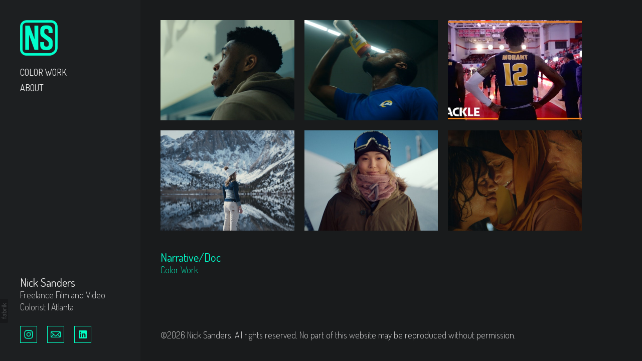

--- FILE ---
content_type: text/html; charset=utf-8
request_url: https://nicksanders.tv/narrative
body_size: 9890
content:



<!DOCTYPE html>
<html class="no-js custom-fonts" lang="en-US">
    <head prefix="og: http://ogp.me/ns#">
        <link rel="preconnect" href="https://nicksanders.tv">
        <link rel="preconnect" href="//static.fabrik.io" />
        <link rel="preconnect" href="//blob.fabrik.io" />
        <meta charset="UTF-8">
        <link rel="canonical" href="https://nicksanders.tv/narrative" />
        <title>Narrative/Doc - Nick Sanders | Freelance Film and Video Colorist | ATL</title>
        <meta name="description" content="Freelance Commercial, Film, and Music Video Color Grading in Atlanta, Georgia." />
        <meta name="keywords" content="Freelance Colorist, Freelance Colorist Los Angeles, Freelance Colorist LA, Film Colorist, Film Colorist Los Angeles, Freelance Film Colorist, Film, Video Colorist, Freelance Video Colorist, Digital Colorist, DI Colorist, Colorist, Colourist, Color, Colour, Color Correction, Colour Correction, Freelance, Commercial, Advertising, Music Video, Filmmaking, Post Production, Los Angeles, San Francisco, DaVinci Resolve, Baselight, Blackmagic, Ntropic, LA, Video Production, Color Grading, Color Grading Los Angeles, Freelance Color Grading, Freelance Color Grading LA, Freelance Color Grading Los Angeles, Resolve Colorist, DaVinci Resolve Colorist" />
        <meta name="url" content="https://nicksanders.tv/narrative" />
        <meta property="og:url" content="https://nicksanders.tv/narrative" />
        <meta property="og:title" content="Narrative/Doc" />
        <meta property="og:description" content="Freelance Commercial, Film, and Music Video Color Grading in Atlanta, Georgia." />
        <meta property="og:site_name" content="Nick Sanders | Freelance Film and Video Colorist | ATL" />
        <meta property="og:type" content="article" />        
        <meta content="https://static.fabrik.io/11zw/c59b3bc785b4a5b1.jpg?lossless=1&amp;w=1280&amp;h=1280&amp;fit=max&amp;s=ac15d36976353a7bb19105805ea616c0" name="twitter:image" /><meta content="https://static.fabrik.io/11zw/c59b3bc785b4a5b1.jpg?lossless=1&amp;w=1280&amp;h=1280&amp;fit=max&amp;s=ac15d36976353a7bb19105805ea616c0" property="og:image" /><meta content="image/jpeg" property="og:image:type" /><meta content="https://static.fabrik.io/11zw/da2d78accd7dc906.jpg?lossless=1&amp;w=1280&amp;h=1280&amp;fit=max&amp;s=de34ce35d049523f6e4d407410148066" property="og:image" /><meta content="image/jpeg" property="og:image:type" /><meta content="https://static.fabrik.io/11zw/cecb4177c8c0c432.jpg?lossless=1&amp;w=1280&amp;h=1280&amp;fit=max&amp;s=3429f5053e53e61651bb8ff9f431a474" property="og:image" /><meta content="image/jpeg" property="og:image:type" /><meta content="https://static.fabrik.io/11zw/2c615e1b80ed7238.jpg?lossless=1&amp;w=1280&amp;h=1280&amp;fit=max&amp;s=5230343d4c4961aa65cb15ac010bfede" property="og:image" /><meta content="image/jpeg" property="og:image:type" />        
        
        <meta name="twitter:card" content="summary_large_image" />

            <link rel="shortcut icon" href="https://static.fabrik.io/11zw/77db0601d28cd60e.png?s=53cc4d212f0948bd6145338a5e790647" /> 

            <link rel="apple-touch-icon" href="https://blob.fabrik.io/static/2c96dd/apple-icon-120x120.png" sizes="120x120">
            <link rel="apple-touch-icon" href="https://blob.fabrik.io/static/2c96dd/apple-icon-152x152.png" sizes="152x152">
            <link rel="apple-touch-icon" href="https://blob.fabrik.io/static/2c96dd/apple-icon-180x180.png" sizes="180x180"> 


        <link href="https://blob.fabrik.io/static/2c96dd/core/fabrik.min.css" rel="stylesheet">


        
        
            <script defer src="https://cloud.umami.is/script.js" data-website-id="059b79ea-6263-4a20-947a-862fbfc8d8ad"></script>
        

        
    <meta name="viewport" content="width=device-width, initial-scale=1.0">

    <style>
        :root {
            --site-title-display: none;
            --site-subtitle-display: none; 
            --site-logo-display: block;
            --brand-text-display: none;
            --thumbnail-subtitle-display: block;
        }
    </style>

    <link href="https://blob.fabrik.io/11zw/canvasv2-vars-55cabac6feb60a23.css" rel="stylesheet" /><link href="https://blob.fabrik.io/static/2c96dd/canvasv2/theme.css" rel="stylesheet" />

    <style>

            @media all and (min-width: 1200px) {
                .grid-link .icon-play {
                    bottom: calc(var(--grid-gutter) / 16 * 1rem);
                    left: calc(var(--grid-gutter) / 16 * 1rem);
                }
            }
                </style>

    

    </head>

    <body class="fab-portfolios-details fab-categories-details fab-portfolios-details-narrative fab-categories-details-narrative tpl-portfolio-thumbnails social-icon-family-square-stroke">

        


<div class="side-bar">
    <div class="desktop-header">
        
    <a href="/" class="brand brand-img brand-png">
        <img src="https://static.fabrik.io/11zw/2e4755cd6714eab2.png?lossless=1&amp;w=150&amp;fit=max&amp;s=f97d9d6e5bf8a960d591c5c5065686b3" alt="Nick Sanders" />
    </a>

<a href="/" class="brand brand-text">

    <span class="brand-title">Nick Sanders</span>

        <span class="brand-subtitle">Freelance Film and Video Colorist | Atlanta</span>

</a>
    </div>
    <nav>
        
    <ul class="menu">

          <li class="active sub-menu-parent">

                <a href="/music-video" target="_self" class="sub-menu-link">Color Work</a>
                <div class="sub-menu">
                    <ul>
                            <li>
                                <a href="/commercial" target="_self">COMMERCIAL</a>
                            </li>
                            <li>
                                <a href="/music-video-1" target="_self">MUSIC VIDEO</a>
                            </li>
                            <li>
                                <a href="/narrative" target="_self">NARRATIVE</a>
                            </li>
                    </ul>
                </div>

          </li>
          <li class="">

                <a href="/pages/about" target="_self">About</a>

          </li>
    </ul>

    </nav>
</div>

<div class="site-wrap capped-width">

    <header class="mobile-header">
        <div class="brand-wrap">
            
    <a href="/" class="brand brand-img brand-png">
        <img src="https://static.fabrik.io/11zw/2e4755cd6714eab2.png?lossless=1&amp;w=150&amp;fit=max&amp;s=f97d9d6e5bf8a960d591c5c5065686b3" alt="Nick Sanders" />
    </a>

<a href="/" class="brand brand-text">

    <span class="brand-title">Nick Sanders</span>

        <span class="brand-subtitle">Freelance Film and Video Colorist | Atlanta</span>

</a>
        </div>
        <div class="mobile-nav-link-wrap">
            <button class="mobile-nav-link icon icon-menu"></button>
        </div>
    </header>

    <main class="main-body">

        

    <div class="sortable">

        <div class="sortable-media">

            <div class="category-details-page js-paging-container">

                

<div class="container">
    <div class="row col-xs-1 col-sm-2 col-md-3 col-lg-4 col-xl-5 js-paging-holder" data-item-count="6">


            

    <div class="col spotlight-4:3 js-item">

        <a href="/portfolio/nike-giannis-antetokounmpo" class="grid-link mfp-iframe" data-src="https://www.youtube.com/watch?v=tC5QzwbWf0E" data-title="&lt;p&gt;Nike - Giannis Antetokounmpo. Color graded by Nick Sanders, Freelance Film and Video Colorist in Atlanta, Georgia.&lt;/p&gt;
">

            <div class="placeholder ratio-4:3">
                        <img alt="Nike - Giannis Antetokounmpo" data-src="https://static.fabrik.io/11zw/c59b3bc785b4a5b1.jpg?lossless=1&amp;w=720&amp;fit=crop&amp;ar=4:3&amp;s=b021e38cc57ea828f9c5c6f639bce51f" data-srcset="https://static.fabrik.io/11zw/c59b3bc785b4a5b1.jpg?lossless=1&amp;w=480&amp;fit=crop&amp;ar=4:3&amp;s=9899c7fde4fc314fc6d8275de6dd83cd 480w,https://static.fabrik.io/11zw/c59b3bc785b4a5b1.jpg?lossless=1&amp;w=720&amp;fit=crop&amp;ar=4:3&amp;s=b021e38cc57ea828f9c5c6f639bce51f 720w,https://static.fabrik.io/11zw/c59b3bc785b4a5b1.jpg?lossless=1&amp;w=960&amp;fit=crop&amp;ar=4:3&amp;s=0316803b7170d6aaf6c3268d00cc2acf 960w,https://static.fabrik.io/11zw/c59b3bc785b4a5b1.jpg?lossless=1&amp;w=1280&amp;fit=crop&amp;ar=4:3&amp;s=13941e0bb315e0064282021496c4e593 1280w,https://static.fabrik.io/11zw/c59b3bc785b4a5b1.jpg?lossless=1&amp;w=1680&amp;fit=crop&amp;ar=4:3&amp;s=db2340e7dbb006b0e75b43ebf8427a3c 1680w,https://static.fabrik.io/11zw/c59b3bc785b4a5b1.jpg?lossless=1&amp;w=1920&amp;fit=crop&amp;ar=4:3&amp;s=d8f55d142c5fcbf2ac2ac0dbeef18806 1920w,https://static.fabrik.io/11zw/c59b3bc785b4a5b1.jpg?lossless=1&amp;w=2560&amp;fit=crop&amp;ar=4:3&amp;s=752ab5bd681a78b0081f48f4799f3900 2560w,https://static.fabrik.io/11zw/c59b3bc785b4a5b1.jpg?lossless=1&amp;w=3840&amp;fit=crop&amp;ar=4:3&amp;s=ef1ef6f0c676ff9a6bf3b2489ada8b96 3840w" data-sizes="auto" class="lazyload"></img>

            </div>

            <div class="overlay">
                <div class="overlay-meta font-reset">
                    <div class="overlay-title text-secondary">
                        Nike - Giannis Antetokounmpo
                    </div>
                        <div class="overlay-portfolio text-primary">
                            Narrative/Doc
                        </div>
                </div>
            </div>
        </a>
    </div>
    <div class="col spotlight-4:3 js-item">

        <a href="/portfolio/los-angeles-rams-x-gatorade-born-bred" class="grid-link mfp-iframe" data-src="https://www.youtube.com/watch?v=nFqi-BbmtF0" data-title="&lt;p&gt;Los Angeles Rams x Gatorade - Born &amp;amp; Bred. Color graded by Nick Sanders, Freelance Film and Video Colorist in Atlanta, Georgia.&lt;/p&gt;
">

            <div class="placeholder ratio-4:3">
                        <img alt="Los Angeles Rams x Gatorade - Born &amp; Bred" data-src="https://static.fabrik.io/11zw/da2d78accd7dc906.jpg?lossless=1&amp;w=720&amp;fit=crop&amp;ar=4:3&amp;s=a305d8ec5ec259e8db55c8b06947640e" data-srcset="https://static.fabrik.io/11zw/da2d78accd7dc906.jpg?lossless=1&amp;w=480&amp;fit=crop&amp;ar=4:3&amp;s=c4e9f35f91ab64c8d048677346b9b34c 480w,https://static.fabrik.io/11zw/da2d78accd7dc906.jpg?lossless=1&amp;w=720&amp;fit=crop&amp;ar=4:3&amp;s=a305d8ec5ec259e8db55c8b06947640e 720w,https://static.fabrik.io/11zw/da2d78accd7dc906.jpg?lossless=1&amp;w=960&amp;fit=crop&amp;ar=4:3&amp;s=9e1999a18562d487d19ba9fb1758b9ef 960w,https://static.fabrik.io/11zw/da2d78accd7dc906.jpg?lossless=1&amp;w=1280&amp;fit=crop&amp;ar=4:3&amp;s=bfff92fd9485d18ab4c48d92883040fa 1280w,https://static.fabrik.io/11zw/da2d78accd7dc906.jpg?lossless=1&amp;w=1680&amp;fit=crop&amp;ar=4:3&amp;s=d42c732b7e1eadb9887a31e12601e99b 1680w,https://static.fabrik.io/11zw/da2d78accd7dc906.jpg?lossless=1&amp;w=1920&amp;fit=crop&amp;ar=4:3&amp;s=2b51e34369bf8cf0759d7174fd6e0b3b 1920w,https://static.fabrik.io/11zw/da2d78accd7dc906.jpg?lossless=1&amp;w=2560&amp;fit=crop&amp;ar=4:3&amp;s=b3dd0e8acca9e843ecdf37bd1d1f379e 2560w,https://static.fabrik.io/11zw/da2d78accd7dc906.jpg?lossless=1&amp;w=3840&amp;fit=crop&amp;ar=4:3&amp;s=f976c7cf2900758b4c93b24f1a8a6141 3840w" data-sizes="auto" class="lazyload"></img>

            </div>

            <div class="overlay">
                <div class="overlay-meta font-reset">
                    <div class="overlay-title text-secondary">
                        Los Angeles Rams x Gatorade - Born &amp; Bred
                    </div>
                        <div class="overlay-portfolio text-primary">
                            Narrative/Doc
                        </div>
                </div>
            </div>
        </a>
    </div>
    <div class="col spotlight-4:3 js-item">

        <a href="/portfolio/promiseland-ja-morant-original-series-trailer-coming-to-crackle-june-3rd" class="grid-link mfp-iframe" data-src="https://www.youtube.com/watch?v=y6v_4wdYdSw" data-title="&lt;p&gt;PROMISELAND. Color graded by Nick Sanders, Freelance Film and Video Colorist in Atlanta, Georgia.&lt;/p&gt;
">

            <div class="placeholder ratio-4:3">
                        <img alt="PROMISELAND | Ja Morant | All Episodes" data-src="https://static.fabrik.io/11zw/cecb4177c8c0c432.jpg?lossless=1&amp;w=720&amp;fit=crop&amp;ar=4:3&amp;s=fa40d94494f49f0919befd581215170a" data-srcset="https://static.fabrik.io/11zw/cecb4177c8c0c432.jpg?lossless=1&amp;w=480&amp;fit=crop&amp;ar=4:3&amp;s=c46de5c751069369763ae9dbaa5f04bc 480w,https://static.fabrik.io/11zw/cecb4177c8c0c432.jpg?lossless=1&amp;w=720&amp;fit=crop&amp;ar=4:3&amp;s=fa40d94494f49f0919befd581215170a 720w,https://static.fabrik.io/11zw/cecb4177c8c0c432.jpg?lossless=1&amp;w=960&amp;fit=crop&amp;ar=4:3&amp;s=f34780c2dcccf8fd83f2410501680433 960w,https://static.fabrik.io/11zw/cecb4177c8c0c432.jpg?lossless=1&amp;w=1280&amp;fit=crop&amp;ar=4:3&amp;s=338715a38c5016507fd89f245a8b2d04 1280w,https://static.fabrik.io/11zw/cecb4177c8c0c432.jpg?lossless=1&amp;w=1680&amp;fit=crop&amp;ar=4:3&amp;s=0aeb2f1895ae30a406fa1515863a3a06 1680w,https://static.fabrik.io/11zw/cecb4177c8c0c432.jpg?lossless=1&amp;w=1920&amp;fit=crop&amp;ar=4:3&amp;s=97e5b25c2b6177887dd48f4c4a3b1741 1920w,https://static.fabrik.io/11zw/cecb4177c8c0c432.jpg?lossless=1&amp;w=2560&amp;fit=crop&amp;ar=4:3&amp;s=d7c9a06276bd805f2da5fb0ef5ce8c2a 2560w,https://static.fabrik.io/11zw/cecb4177c8c0c432.jpg?lossless=1&amp;w=3840&amp;fit=crop&amp;ar=4:3&amp;s=f7d8b859f8d2465c1ddb1590b5b7a21e 3840w" data-sizes="auto" class="lazyload"></img>

            </div>

            <div class="overlay">
                <div class="overlay-meta font-reset">
                    <div class="overlay-title text-secondary">
                        PROMISELAND | Ja Morant | All Episodes
                    </div>
                        <div class="overlay-portfolio text-primary">
                            Narrative/Doc
                        </div>
                </div>
            </div>
        </a>
    </div>
    <div class="col spotlight-4:3 js-item">

        <a href="/portfolio/toyota-chloe-kim-and-red-gerard" class="grid-link mfp-iframe" data-src="https://vimeo.com/390792624" data-title="&lt;p&gt;Chloe Kim and Red Gerard for Toyota. Color graded by Nick Sanders, Freelance Film and Video Colorist in Los Angeles, California.&lt;/p&gt;
">

            <div class="placeholder ratio-4:3">
                        <img alt="Toyota - Chloe Kim and Red Gerard" data-src="https://static.fabrik.io/11zw/2c615e1b80ed7238.jpg?lossless=1&amp;w=720&amp;fit=crop&amp;ar=4:3&amp;s=b0290720995afc227eaec1f02891ca25" data-srcset="https://static.fabrik.io/11zw/2c615e1b80ed7238.jpg?lossless=1&amp;w=480&amp;fit=crop&amp;ar=4:3&amp;s=07b9e84f8154d1334d52cbf97f0965df 480w,https://static.fabrik.io/11zw/2c615e1b80ed7238.jpg?lossless=1&amp;w=720&amp;fit=crop&amp;ar=4:3&amp;s=b0290720995afc227eaec1f02891ca25 720w,https://static.fabrik.io/11zw/2c615e1b80ed7238.jpg?lossless=1&amp;w=960&amp;fit=crop&amp;ar=4:3&amp;s=bf288ca7f291f42a4eddb8e5c31a4689 960w,https://static.fabrik.io/11zw/2c615e1b80ed7238.jpg?lossless=1&amp;w=1280&amp;fit=crop&amp;ar=4:3&amp;s=b5b98616e3f3820e67452428d2aca04e 1280w,https://static.fabrik.io/11zw/2c615e1b80ed7238.jpg?lossless=1&amp;w=1680&amp;fit=crop&amp;ar=4:3&amp;s=41a53fbae32ce022a243c57dc127e670 1680w,https://static.fabrik.io/11zw/2c615e1b80ed7238.jpg?lossless=1&amp;w=1920&amp;fit=crop&amp;ar=4:3&amp;s=3ad8eec83f22c32ea44e4cd49d321835 1920w,https://static.fabrik.io/11zw/2c615e1b80ed7238.jpg?lossless=1&amp;w=2560&amp;fit=crop&amp;ar=4:3&amp;s=73f82226389010f6a73af6e90ecdcf90 2560w,https://static.fabrik.io/11zw/2c615e1b80ed7238.jpg?lossless=1&amp;w=3840&amp;fit=crop&amp;ar=4:3&amp;s=93b318d5ad73f37d119360dbd603b4b2 3840w" data-sizes="auto" class="lazyload"></img>

            </div>

            <div class="overlay">
                <div class="overlay-meta font-reset">
                    <div class="overlay-title text-secondary">
                        Toyota - Chloe Kim and Red Gerard
                    </div>
                        <div class="overlay-portfolio text-primary">
                            Commercial
                        </div>
                </div>
            </div>
        </a>
    </div>
    <div class="col spotlight-4:3 js-item">

        <a href="/portfolio/toyota-beyond-the-bib-chloe-kim" class="grid-link mfp-iframe" data-src="https://vimeo.com/329365581" data-title="&lt;p&gt;Chloe Kim for Toyota. Color graded by Nick Sanders, Freelance Film and Video Colorist in Los Angeles, California.&lt;/p&gt;
">

            <div class="placeholder ratio-4:3">
                        <img alt="Toyota - Beyond the Bib - Chloe Kim" data-src="https://static.fabrik.io/11zw/66fd698b6bdf7c97.jpg?lossless=1&amp;w=720&amp;fit=crop&amp;ar=4:3&amp;s=65c62c5df5779f7e415b55976fd33358" data-srcset="https://static.fabrik.io/11zw/66fd698b6bdf7c97.jpg?lossless=1&amp;w=480&amp;fit=crop&amp;ar=4:3&amp;s=85211db40dded365b7422ddbca587b60 480w,https://static.fabrik.io/11zw/66fd698b6bdf7c97.jpg?lossless=1&amp;w=720&amp;fit=crop&amp;ar=4:3&amp;s=65c62c5df5779f7e415b55976fd33358 720w,https://static.fabrik.io/11zw/66fd698b6bdf7c97.jpg?lossless=1&amp;w=960&amp;fit=crop&amp;ar=4:3&amp;s=02945812b474c8c1a81a11c3238be3db 960w,https://static.fabrik.io/11zw/66fd698b6bdf7c97.jpg?lossless=1&amp;w=1280&amp;fit=crop&amp;ar=4:3&amp;s=0340bdacb56475fa411c218c596fd8b7 1280w,https://static.fabrik.io/11zw/66fd698b6bdf7c97.jpg?lossless=1&amp;w=1680&amp;fit=crop&amp;ar=4:3&amp;s=e4e20481ecfca29909a691ac485056aa 1680w,https://static.fabrik.io/11zw/66fd698b6bdf7c97.jpg?lossless=1&amp;w=1920&amp;fit=crop&amp;ar=4:3&amp;s=666b09f34b75202c7272215877860cd4 1920w,https://static.fabrik.io/11zw/66fd698b6bdf7c97.jpg?lossless=1&amp;w=2560&amp;fit=crop&amp;ar=4:3&amp;s=abb3bb105eb8be403e1b9ad03ec805d2 2560w,https://static.fabrik.io/11zw/66fd698b6bdf7c97.jpg?lossless=1&amp;w=3840&amp;fit=crop&amp;ar=4:3&amp;s=0a75706a970601d0129a5afe94b9ca14 3840w" data-sizes="auto" class="lazyload"></img>

            </div>

            <div class="overlay">
                <div class="overlay-meta font-reset">
                    <div class="overlay-title text-secondary">
                        Toyota - Beyond the Bib - Chloe Kim
                    </div>
                        <div class="overlay-portfolio text-primary">
                            Commercial
                        </div>
                </div>
            </div>
        </a>
    </div>
    <div class="col spotlight-4:3 js-item">

        <a href="/portfolio/rising" class="grid-link mfp-iframe" data-src="https://vimeo.com/303575568" data-title="&lt;p&gt;Short film for Love Has No Labels, &amp;quot;Rising&amp;quot;. Color graded by Nick Sanders, Freelance Film and Video Colorist in Los Angeles, California.&lt;/p&gt;
">

            <div class="placeholder ratio-4:3">
                        <img alt="Rising - Love Has No Labels" data-src="https://static.fabrik.io/11zw/643936a487e82966.jpg?lossless=1&amp;w=720&amp;fit=crop&amp;ar=4:3&amp;s=4205e184298db1060729b2c6a3c0a359" data-srcset="https://static.fabrik.io/11zw/643936a487e82966.jpg?lossless=1&amp;w=480&amp;fit=crop&amp;ar=4:3&amp;s=599ac9f2b7f1b359380fd99ce7c5c1c2 480w,https://static.fabrik.io/11zw/643936a487e82966.jpg?lossless=1&amp;w=720&amp;fit=crop&amp;ar=4:3&amp;s=4205e184298db1060729b2c6a3c0a359 720w,https://static.fabrik.io/11zw/643936a487e82966.jpg?lossless=1&amp;w=960&amp;fit=crop&amp;ar=4:3&amp;s=bdf2fbef432f56dbdbf58ab42d1fa3ad 960w,https://static.fabrik.io/11zw/643936a487e82966.jpg?lossless=1&amp;w=1280&amp;fit=crop&amp;ar=4:3&amp;s=0733d834431234b5ba5a1dadab77fccc 1280w,https://static.fabrik.io/11zw/643936a487e82966.jpg?lossless=1&amp;w=1680&amp;fit=crop&amp;ar=4:3&amp;s=ff5bc6abdc0a7f95887a44467a7cb948 1680w,https://static.fabrik.io/11zw/643936a487e82966.jpg?lossless=1&amp;w=1920&amp;fit=crop&amp;ar=4:3&amp;s=61c2fc0ebab8ba6ed02ad14c0f09e003 1920w,https://static.fabrik.io/11zw/643936a487e82966.jpg?lossless=1&amp;w=2560&amp;fit=crop&amp;ar=4:3&amp;s=0cff72d6db76b634ac8ae9a0b8b0fec7 2560w,https://static.fabrik.io/11zw/643936a487e82966.jpg?lossless=1&amp;w=3840&amp;fit=crop&amp;ar=4:3&amp;s=5867b7a3ec390747fbef14564c620154 3840w" data-sizes="auto" class="lazyload"></img>

            </div>

            <div class="overlay">
                <div class="overlay-meta font-reset">
                    <div class="overlay-title text-secondary">
                        Rising - Love Has No Labels
                    </div>
                        <div class="overlay-portfolio text-primary">
                            Narrative/Doc
                        </div>
                </div>
            </div>
        </a>
    </div>


    </div>
</div>

            </div>
        </div>
        <div class="sortable-info">

            <div class="portfolio-info">

                <div class="project-info-inner">

                        <h1 class="project-title text-secondary">
                            Narrative/Doc
                        </h1>
                            <h2 class="project-portfolio text-primary">
                                <a href="/music-video">
                                    Color Work
                                </a>
                            </h2>


                </div>
            </div>

        </div>

    </div>


            <div class="copyright">
                &copy;2026 Nick Sanders. All rights reserved. No part of this website may be reproduced without permission.
            </div>
    </main>

</div>

<footer class="main-footer">
    <div class="main-footer-inner">
        
    <div class="site-meta">
        <h2 class="text-secondary"><a href="/">Nick Sanders</a></h2>
        <div class="text-primary">
            <p>Freelance Film and Video Colorist | Atlanta</p>

        </div>
    </div>


        <ul class="site-links"><li><a href="https://www.instagram.com/nicksanders.tv/" target="_blank" title="Instagram"><span>Instagram</span><svg class="social-icon icon-instagram" viewBox="0 0 32 32"><path class="classic" d="M16 9.032C13.73 9.032 13.462 9.04 12.566 9.081 11.738 9.119 11.288 9.258 10.988 9.374 10.592 9.528 10.308 9.713 10.011 10.01 9.713 10.307 9.529 10.59 9.375 10.987 9.258 11.286 9.12 11.736 9.082 12.565 9.041 13.462 9.032 13.73 9.032 16S9.04 18.538 9.081 19.436C9.119 20.264 9.258 20.714 9.374 21.014A2.638 2.638 0 0010.01 21.991 2.618 2.618 0 0010.987 22.627C11.286 22.744 11.736 22.882 12.565 22.92 13.461 22.961 13.73 22.97 16 22.97S18.539 22.961 19.435 22.92C20.263 22.882 20.713 22.743 21.013 22.627A2.638 2.638 0 0021.99 21.991C22.288 21.694 22.472 21.411 22.626 21.014 22.743 20.715 22.881 20.265 22.919 19.436 22.96 18.539 22.969 18.271 22.969 16.001S22.96 13.462 22.919 12.566C22.881 11.738 22.742 11.288 22.626 10.988 22.472 10.592 22.287 10.308 21.99 10.011 21.693 9.713 21.41 9.529 21.013 9.375 20.714 9.258 20.264 9.12 19.435 9.082 18.538 9.041 18.27 9.032 16 9.032M16 7.5C18.308 7.5 18.598 7.51 19.505 7.551 20.409 7.592 21.027 7.736 21.568 7.946A4.161 4.161 0 0123.074 8.926 4.175 4.175 0 0124.054 10.432C24.264 10.972 24.408 11.59 24.449 12.495 24.49 13.402 24.5 13.692 24.5 16S24.49 18.598 24.449 19.505C24.408 20.409 24.264 21.027 24.054 21.568 23.837 22.127 23.547 22.601 23.074 23.074A4.175 4.175 0 0121.568 24.054C21.028 24.264 20.41 24.408 19.505 24.449 18.598 24.49 18.308 24.5 16 24.5S13.402 24.49 12.495 24.449C11.591 24.408 10.973 24.264 10.432 24.054 9.873 23.837 9.399 23.547 8.926 23.074 8.454 22.601 8.163 22.127 7.946 21.568 7.736 21.028 7.592 20.41 7.551 19.505 7.51 18.598 7.5 18.308 7.5 16S7.51 13.402 7.551 12.495C7.592 11.591 7.736 10.973 7.946 10.432A4.161 4.161 0 018.926 8.926 4.175 4.175 0 0110.432 7.946C10.972 7.736 11.59 7.592 12.495 7.551 13.402 7.51 13.692 7.5 16 7.5ZM16 11.635A4.365 4.365 0 0116 20.365 4.365 4.365 0 1116 11.635ZM16 18.833A2.833 2.833 0 0016 13.167 2.833 2.833 0 1016 18.833ZM20.537 10.443A1.02 1.02 0 0120.537 12.483 1.02 1.02 0 1120.537 10.443Z"></path><path class="knockout" d="M16 9.032C13.73 9.032 13.462 9.04 12.566 9.081 11.738 9.119 11.288 9.258 10.988 9.374 10.592 9.528 10.308 9.713 10.011 10.01 9.713 10.307 9.529 10.59 9.375 10.987 9.258 11.286 9.12 11.736 9.082 12.565 9.041 13.462 9.032 13.73 9.032 16S9.04 18.538 9.081 19.436C9.119 20.264 9.258 20.714 9.374 21.014A2.638 2.638 0 0010.01 21.991 2.618 2.618 0 0010.987 22.627C11.286 22.744 11.736 22.882 12.565 22.92 13.461 22.961 13.73 22.97 16 22.97S18.539 22.961 19.435 22.92C20.263 22.882 20.713 22.743 21.013 22.627A2.638 2.638 0 0021.99 21.991C22.288 21.694 22.472 21.411 22.626 21.014 22.743 20.715 22.881 20.265 22.919 19.436 22.96 18.539 22.969 18.271 22.969 16.001S22.96 13.462 22.919 12.566C22.881 11.738 22.742 11.288 22.626 10.988 22.472 10.592 22.287 10.308 21.99 10.011 21.693 9.713 21.41 9.529 21.013 9.375 20.714 9.258 20.264 9.12 19.435 9.082 18.538 9.041 18.27 9.032 16 9.032M16 7.5C18.308 7.5 18.598 7.51 19.505 7.551 20.409 7.592 21.027 7.736 21.568 7.946A4.161 4.161 0 0123.074 8.926 4.175 4.175 0 0124.054 10.432C24.264 10.972 24.408 11.59 24.449 12.495 24.49 13.402 24.5 13.692 24.5 16S24.49 18.598 24.449 19.505C24.408 20.409 24.264 21.027 24.054 21.568 23.837 22.127 23.547 22.601 23.074 23.074A4.175 4.175 0 0121.568 24.054C21.028 24.264 20.41 24.408 19.505 24.449 18.598 24.49 18.308 24.5 16 24.5S13.402 24.49 12.495 24.449C11.591 24.408 10.973 24.264 10.432 24.054 9.873 23.837 9.399 23.547 8.926 23.074 8.454 22.601 8.163 22.127 7.946 21.568 7.736 21.028 7.592 20.41 7.551 19.505 7.51 18.598 7.5 18.308 7.5 16S7.51 13.402 7.551 12.495C7.592 11.591 7.736 10.973 7.946 10.432A4.161 4.161 0 018.926 8.926 4.175 4.175 0 0110.432 7.946C10.972 7.736 11.59 7.592 12.495 7.551 13.402 7.51 13.692 7.5 16 7.5ZM16 11.635A4.365 4.365 0 0116 20.365 4.365 4.365 0 1116 11.635ZM16 18.833A2.833 2.833 0 0016 13.167 2.833 2.833 0 1016 18.833ZM20.537 10.443A1.02 1.02 0 0120.537 12.483 1.02 1.02 0 1120.537 10.443ZM0 0V32H32V0H0Z"></path></svg></a></li><li><a href="mailto:nick@nicksanders.tv" title="Email"><span>Email</span><svg class="social-icon icon-email" viewBox="0 0 32 32"><path class="classic" d="M24.732 19.73V12.236L20.74 16.063 24.732 19.73ZM8.02 20.678H23.845L19.801 16.962 17.371 19.292C16.638 19.914 15.491 19.914 14.789 19.344L12.144 16.866 8.02 20.678ZM7.268 12.3V19.604L11.194 15.977 7.268 12.3ZM23.809 11.32H8.121L15.601 18.327C15.826 18.505 16.278 18.513 16.549 18.285L23.809 11.321ZM24.742 10C25.436 10 26 10.587 26 11.31V20.689C26 21.411 25.436 22 24.742 22H7.258C6.564 22 6 21.411 6 20.688V11.31C6 10.587 6.564 10 7.258 10H24.742Z"></path><path class="knockout" d="M24.732 19.73V12.236L20.74 16.063 24.732 19.73ZM8.02 20.678H23.845L19.801 16.962 17.371 19.292C16.638 19.914 15.491 19.914 14.789 19.344L12.144 16.866 8.02 20.678ZM7.268 12.3V19.604L11.194 15.977 7.268 12.3ZM23.809 11.32H8.121L15.601 18.327C15.826 18.505 16.278 18.513 16.549 18.285L23.809 11.321ZM24.742 10C25.436 10 26 10.587 26 11.31V20.689C26 21.411 25.436 22 24.742 22H7.258C6.564 22 6 21.411 6 20.688V11.31C6 10.587 6.564 10 7.258 10H24.742ZM0 0V32H32V0H0Z"></path></svg></a></li><li><a href="https://www.linkedin.com/in/nick-sanders-54552bb1" target="_blank" title="LinkedIn"><span>LinkedIn</span><svg class="social-icon icon-linkedin" viewBox="0 0 32 32"><path class="classic" d="M21.571 21.422H21.532V17.234C21.532 15.029 20.335 13.982 18.765 13.982 17.494 13.982 16.933 14.692 16.597 15.178V14.169H14.167C14.204 14.842 14.167 21.422 14.167 21.422H16.597V17.384C16.597 17.159 16.597 16.936 16.672 16.786 16.859 16.338 17.233 15.889 17.906 15.889 18.804 15.889 19.14 16.561 19.14 17.534V21.422H21.57ZM11.663 13.159C12.485 13.159 13.009 12.599 13.009 11.888 13.009 11.141 12.485 10.617 11.663 10.617S10.317 11.177 10.317 11.888 10.841 13.159 11.663 13.159ZM12.859 21.422V14.169H10.429V21.422H12.859ZM22.803 7.962C23.44 7.962 24 8.486 24 9.121V22.879C24 23.514 23.439 24.038 22.804 24.038H9.195C8.523 24.038 7.999 23.514 7.999 22.879V9.121C7.999 8.486 8.56 7.962 9.195 7.962H22.803ZM16.597 15.216Z"></path><path class="knockout" d="M21.571 21.422H21.532V17.234C21.532 15.029 20.335 13.982 18.765 13.982 17.494 13.982 16.933 14.692 16.597 15.178V14.169H14.167C14.204 14.842 14.167 21.422 14.167 21.422H16.597V17.384C16.597 17.159 16.597 16.936 16.672 16.786 16.859 16.338 17.233 15.889 17.906 15.889 18.804 15.889 19.14 16.561 19.14 17.534V21.422H21.57ZM11.663 13.159C12.485 13.159 13.009 12.599 13.009 11.888 13.009 11.141 12.485 10.617 11.663 10.617S10.317 11.177 10.317 11.888 10.841 13.159 11.663 13.159ZM12.859 21.422V14.169H10.429V21.422H12.859ZM22.803 7.962C23.44 7.962 24 8.486 24 9.121V22.879C24 23.514 23.439 24.038 22.804 24.038H9.195C8.523 24.038 7.999 23.514 7.999 22.879V9.121C7.999 8.486 8.56 7.962 9.195 7.962H22.803ZM16.597 15.216ZM0 0V32H32V0H0Z"></path></svg></a></li></ul>

            <div class="copyright">
                &copy;2026 Nick Sanders. All rights reserved. No part of this website may be reproduced without permission.
            </div>
    </div>
</footer>






            
<a class="fabrik-tag " href="https://fabrik.io/?utm_source=nicksanders.tv&amp;utm_campaign=fabrik-websites&amp;utm_medium=website&amp;utm_content=fabrik-tag" target="_blank" title="Created with Fabrik">
    <svg xmlns="http://www.w3.org/2000/svg" xmlns:xlink="http://www.w3.org/1999/xlink" version="1.1" x="0px" y="0px" viewBox="0 0 16 48" enable-background="new 0 0 16 48" xml:space="preserve">
        <path class="tag-bg" d="M16 1.994l0 44.012c-0.003 1.097 -0.901 1.994 -1.999 1.994l-14.001 0l0 -48l14.001 0c1.098 0 1.996 0.897 1.999 1.994Z" />
        <path fill="#FFFFFF" d="M6.326 9.496c-0.043 -0.063 -0.064 -0.148 -0.064 -0.254l0 -1.083c0 0 2.393 2.245 2.695 2.529c-0.229 0.181 -0.51 0.403 -0.553 0.437c-0.044 0.035 -0.23 0.116 -0.296 0.068l-1.617 -1.506c-0.068 -0.063 -0.123 -0.127 -0.165 -0.191ZM12.712 15.298l-6.45 0l0 1.133l6.45 0l0 -1.133ZM6.332 20.623c-0.047 0.047 -0.07 0.132 -0.07 0.255l0 0.649l6.45 0l0 -1.133l-4.107 0c-0.437 -0.178 -0.77 -0.4 -1 -0.665c-0.229 -0.265 -0.344 -0.595 -0.344 -0.99c0 -0.221 0.02 -0.393 0.06 -0.516c0.04 -0.123 0.06 -0.214 0.06 -0.274c0 -0.102 -0.053 -0.168 -0.159 -0.197l-0.847 -0.146c-0.072 0.123 -0.128 0.257 -0.169 0.401c-0.04 0.144 -0.06 0.306 -0.06 0.484c0 0.437 0.126 0.818 0.379 1.143c0.253 0.325 0.604 0.597 1.054 0.818l-1.006 0.076c-0.114 0.017 -0.194 0.049 -0.241 0.095ZM12.712 12.338l-9.379 0l0 1.14l9.378 0l0 -1.14l0.001 0ZM8.267 11.341l0.098 0.094l0.504 0.448c0.251 0.169 0.47 0.135 0.944 -0.241c0.001 -0.001 0.003 -0.002 0.004 -0.003c0.01 -0.007 2.672 -2.142 2.672 -2.142c0.076 -0.059 0.133 -0.122 0.169 -0.188c0.036 -0.066 0.054 -0.145 0.054 -0.239l0 -1.07c0 0 -4.066 3.216 -4.146 3.276c-0.08 0.06 -0.238 0.123 -0.299 0.065ZM7.211 36.014l-0.822 0l0 1.865l-0.592 0c-0.276 0 -0.507 -0.031 -0.694 -0.092c-0.187 -0.061 -0.337 -0.15 -0.452 -0.264c-0.115 -0.115 -0.197 -0.251 -0.248 -0.411c-0.051 -0.159 -0.076 -0.336 -0.076 -0.532l0 -0.197c0 -0.123 -0.008 -0.219 -0.026 -0.286c-0.017 -0.068 -0.068 -0.104 -0.153 -0.108l-0.567 -0.025c-0.085 0.246 -0.127 0.514 -0.127 0.802c0 0.34 0.051 0.645 0.153 0.917c0.102 0.272 0.251 0.504 0.449 0.697c0.197 0.193 0.439 0.342 0.726 0.446c0.286 0.104 0.614 0.156 0.984 0.156l0.624 0l0 1.018l0.465 0c0.085 0 0.15 -0.029 0.194 -0.086c0.044 -0.057 0.077 -0.13 0.099 -0.22l0.083 -0.713l5.482 0l0 -1.14l-5.502 0l0 -1.827ZM12.75 32.815c0.042 0.202 0.064 0.426 0.064 0.672c0 0.25 -0.035 0.485 -0.105 0.704c-0.07 0.219 -0.176 0.409 -0.316 0.57c-0.14 0.161 -0.318 0.29 -0.534 0.385c-0.215 0.095 -0.47 0.143 -0.763 0.143c-0.255 0 -0.502 -0.07 -0.738 -0.21c-0.236 -0.14 -0.446 -0.366 -0.629 -0.678c-0.183 -0.312 -0.333 -0.72 -0.451 -1.226c-0.117 -0.505 -0.176 -1.123 -0.176 -1.853l-0.506 0c-0.504 0 -0.885 0.107 -1.144 0.322c-0.258 0.214 -0.388 0.532 -0.388 0.952c0 0.276 0.035 0.508 0.105 0.697c0.07 0.189 0.149 0.352 0.236 0.49c0.087 0.138 0.166 0.257 0.236 0.357c0.07 0.1 0.105 0.198 0.105 0.296c0 0.076 -0.02 0.143 -0.06 0.201c-0.04 0.057 -0.09 0.103 -0.15 0.137l-0.363 0.204c-0.344 -0.357 -0.601 -0.741 -0.77 -1.152c-0.17 -0.412 -0.255 -0.868 -0.255 -1.369c0 -0.361 0.059 -0.681 0.178 -0.961c0.119 -0.28 0.284 -0.516 0.497 -0.707c0.212 -0.191 0.469 -0.335 0.77 -0.433c0.301 -0.098 0.633 -0.146 0.993 -0.146l4.126 0l0 0.503c0 0.11 -0.017 0.2 -0.051 0.267c-0.034 0.068 -0.106 0.113 -0.216 0.134l-0.598 0.127c0.153 0.17 0.29 0.335 0.411 0.497c0.121 0.161 0.223 0.331 0.306 0.509c0.083 0.178 0.144 0.367 0.186 0.568ZM12.018 33.149c0 -0.199 -0.02 -0.382 -0.06 -0.548c-0.04 -0.166 -0.098 -0.322 -0.172 -0.468c-0.074 -0.146 -0.164 -0.286 -0.271 -0.42c-0.106 -0.134 -0.227 -0.264 -0.363 -0.392l-1.331 0c0 0.522 0.033 0.966 0.099 1.331c0.066 0.365 0.153 0.662 0.259 0.891c0.107 0.229 0.233 0.396 0.378 0.5c0.145 0.104 0.307 0.156 0.487 0.156c0.171 0 0.318 -0.028 0.442 -0.083c0.124 -0.055 0.225 -0.129 0.304 -0.223c0.079 -0.093 0.137 -0.204 0.173 -0.331c0.037 -0.126 0.055 -0.264 0.055 -0.413ZM12.712 28.607l-9.379 0l0 -1.14l3.858 0c-0.31 -0.267 -0.559 -0.574 -0.748 -0.92c-0.188 -0.345 -0.283 -0.741 -0.283 -1.187c0 -0.374 0.07 -0.711 0.21 -1.012c0.14 -0.301 0.349 -0.558 0.627 -0.77c0.278 -0.212 0.622 -0.376 1.031 -0.49c0.41 -0.115 0.882 -0.172 1.417 -0.172c0.475 0 0.918 0.064 1.328 0.191c0.41 0.127 0.764 0.311 1.063 0.551c0.299 0.24 0.535 0.533 0.707 0.879c0.172 0.346 0.258 0.735 0.258 1.168c0 0.416 -0.081 0.769 -0.242 1.06c-0.161 0.291 -0.386 0.544 -0.675 0.761l0.586 0.057c0.161 0.034 0.242 0.132 0.242 0.293l0 0.731ZM11.75 26.79c0.115 -0.248 0.172 -0.525 0.172 -0.831c0 -0.603 -0.214 -1.065 -0.643 -1.388c-0.429 -0.323 -1.04 -0.484 -1.834 -0.484c-0.42 0 -0.781 0.037 -1.082 0.111c-0.301 0.074 -0.549 0.181 -0.742 0.322c-0.193 0.14 -0.334 0.312 -0.423 0.516c-0.089 0.204 -0.134 0.435 -0.134 0.694c0 0.369 0.085 0.693 0.255 0.971c0.17 0.278 0.41 0.534 0.719 0.767l3.12 0c0.28 -0.204 0.478 -0.43 0.592 -0.678ZM4.547 15.104c-0.095 -0.044 -0.198 -0.067 -0.308 -0.067c-0.11 0 -0.215 0.022 -0.314 0.067c-0.099 0.044 -0.186 0.104 -0.26 0.178c-0.074 0.074 -0.132 0.16 -0.175 0.257c-0.042 0.097 -0.063 0.201 -0.063 0.311c0 0.11 0.021 0.213 0.063 0.308c0.042 0.095 0.101 0.18 0.175 0.254c0.074 0.074 0.161 0.132 0.26 0.175c0.099 0.042 0.204 0.063 0.314 0.063c0.11 0 0.213 -0.021 0.308 -0.063c0.095 -0.042 0.18 -0.1 0.254 -0.175c0.074 -0.074 0.132 -0.159 0.175 -0.254c0.042 -0.095 0.063 -0.198 0.063 -0.308c0 -0.11 -0.021 -0.214 -0.063 -0.311c-0.042 -0.097 -0.1 -0.183 -0.175 -0.257c-0.074 -0.074 -0.159 -0.133 -0.254 -0.178Z" />
    </svg>
</a>


        
    <script src="//ajax.googleapis.com/ajax/libs/jquery/1.12.4/jquery.min.js"></script>
    <script>
        window.jQuery || document.write('<script src="https://blob.fabrik.io/static/2c96dd/core/jquery.min.js"><\/script>')
        $.noConflict();
    </script>
    <script src="https://blob.fabrik.io/static/2c96dd/core/fabrik.min.js"></script>
    <script src="https://blob.fabrik.io/static/2c96dd/canvasv2/canvasv2.min.js"></script>
    


    <script>var fontConfig = [
  {
    "provider": "google",
    "fonts": [
      "Dosis:200,300,regular,500,600,700,800"
    ],
    "fontLoaders": [
      "Dosis:wght@200;400;600"
    ]
  }
]; fabrik.loadWebFonts(fontConfig);</script><script>fabrik.init();</script><!-- Created with Fabrik - fabrik.io --><!-- de27630a3525 - 3.0.141+2c96dd5ecab6da9454bee0773d9b7d02c1cb5503 --></body>
</html> 

--- FILE ---
content_type: text/css
request_url: https://blob.fabrik.io/11zw/canvasv2-vars-55cabac6feb60a23.css
body_size: 420
content:
:root{--background-color:#191b1c;--background-color-alt:#1d1f21;--sidebar-color:#ebebeb;--placeholder-bg:#282a2c;--side-padding:40;--top-padding:40;--focus-color:#00ffc4;--link-hover-color:#ebebeb;--site-logo-max-width:75px;--site-title-font-family:Dosis,sans-serif;--site-title-font-weight:600;--site-title-font-multiplier:2.5;--site-title-line-height:1.4;--site-title-font-style:normal;--site-title-text-transform:none;--site-title-letter-space:0px;--site-title-color:#0fc;--site-subtitle-font-family:Dosis,sans-serif;--site-subtitle-font-weight:400;--site-subtitle-font-multiplier:1.5;--site-subtitle-line-height:1.45;--site-subtitle-font-style:normal;--site-subtitle-text-transform:none;--site-subtitle-letter-space:0px;--site-subtitle-color:#fff;--site-menu-font-family:Dosis,sans-serif;--site-menu-font-weight:400;--site-menu-font-multiplier:1.8;--site-menu-line-height:1;--site-menu-font-style:normal;--site-menu-text-transform:uppercase;--site-menu-letter-space:0px;--site-menu-font-color:#ebebeb;--font-secondary-family:Dosis,sans-serif;--font-secondary-weight:400;--font-secondary-mutiplier:2.3;--font-secondary-line-height:1.15;--title-font-style:normal;--title-text-transform:none;--title-letter-spacing:0px;--secondary-color:#0fc;--font-primary-family:Dosis,sans-serif;--font-primary-weight:200;--font-primary-mutiplier:1.8;--font-primary-line-height:1.38;--copy-font-style:normal;--copy-text-transform:none;--copy-letter-spacing:0px;--primary-color:#ebebeb;--tag-font-family:Dosis,sans-serif;--tag-font-weight:400;--tag-font-multiplier:1.8;--tag-line-height:1.28;--tag-font-style:normal;--tag-text-transform:none;--tag-letter-spacing:0px;--tag-color:#0fc;--overlay-bg:#0fc;--overlay-opacity:.85;--focus-color-alt:#242628;--overlay-inset:0;--grid-gutter:20;--thumbnail-subtitle-show:True;--lg-bg-colour:#fff;--lg-bg-opacity:.9;--lg-icon-colour:#414141;--social-icon-family:square-stroke;--profile-link-color:#00ffc4;--profile-link-hover-color:#ebebeb;--homepage_cover-message-font-multiplier:5;--homepage_cover-message-font-color:#fff;--homepage_cover-message-line-height:1.3;--featuredthumbnails-info-position:1;--featuredspotlight-info-position:1;--thumbnails-info-position:1;--spotlight-info-position:1;--stacked-info-position:1;--projectdetails_stacked-media-position:0;--projectdetails_video-media-position:0;--projectdetails_gallery-media-position:0;--projectdetails_lightbox-media-position:0;--projectdetails_slideshow-media-position:0;--projectdetails_spotlight-media-position:0;--projectdetails_justified-media-position:0}